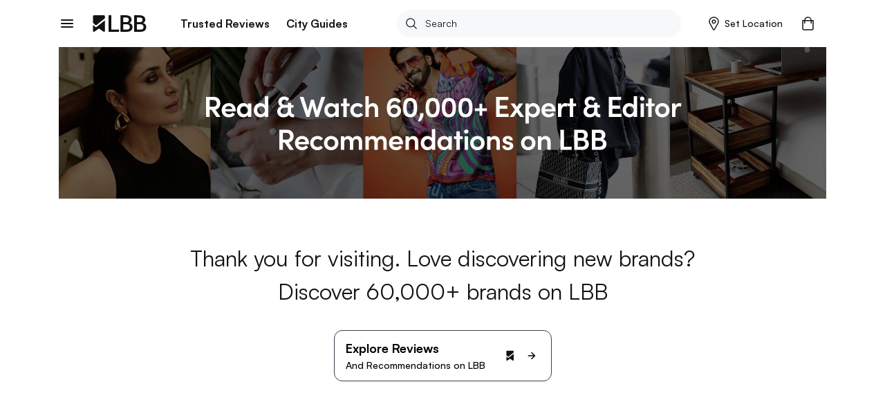

--- FILE ---
content_type: application/javascript; charset=UTF-8
request_url: https://lbb.in/_next/static/19eywUVZScCygT5L0aFvY/_buildManifest.js
body_size: 810
content:
self.__BUILD_MANIFEST = {__rewrites:[],"/_error":["static\u002Fchunks\u002Fpages\u002F_error-1aa6ad556a840166d398.js"],"/access-home":["static\u002Fchunks\u002Fpages\u002Faccess-home-dc0eca3f4723e3328e21.js"],"/access-listing":["static\u002Fchunks\u002Fpages\u002Faccess-listing-f676dfa82113dcc17711.js"],"/brand-generator":["static\u002Fchunks\u002Fpages\u002Fbrand-generator-d015dffaf0bca41341d0.js"],"/brand-generator-details":["static\u002Fchunks\u002Fpages\u002Fbrand-generator-details-5c3c62efc4b58f3f82be.js"],"/brands":["static\u002Fchunks\u002Fpages\u002Fbrands-0b12e28ebc9aab8ed0a2.js"],"/brands-category":["static\u002Fchunks\u002Fpages\u002Fbrands-category-e48ecb5869a681e5010c.js"],"/business":["static\u002Fchunks\u002Fpages\u002Fbusiness-5cf70ecd9ce196890edd.js"],"/careers":["static\u002Fchunks\u002Fpages\u002Fcareers-ad27ff4cbfad38c36ec5.js"],"/cart":["static\u002Fchunks\u002Fpages\u002Fcart-b30250040c65140aa2d8.js"],"/cart-empty":["static\u002Fchunks\u002Fpages\u002Fcart-empty-597fd63364141370cfef.js"],"/customer-support":["static\u002Fchunks\u002Fpages\u002Fcustomer-support-71fa78d4e3b9b86fbf3d.js"],"/discovery":["static\u002Fchunks\u002Fpages\u002Fdiscovery-71452d59b9a15f25a5f0.js"],"/generic-landing-page":["static\u002Fchunks\u002Fpages\u002Fgeneric-landing-page-293103ae39dc24571765.js"],"/gifts-curated":["static\u002Fchunks\u002Fpages\u002Fgifts-curated-19487713d13ce10d2124.js"],"/gifts-finder":["static\u002Fchunks\u002Fpages\u002Fgifts-finder-615810a12840b4061f1e.js"],"/home-new":["static\u002Fchunks\u002Fpages\u002Fhome-new-c0b1fe183477bfcbe6ed.js"],"/lbb-tv":["static\u002Fchunks\u002Fpages\u002Flbb-tv-8641144488c686fc054c.js"],"/mall-guide":["static\u002Fchunks\u002Fpages\u002Fmall-guide-47b93943a776a4d4e5a7.js"],"/malls":["static\u002Fchunks\u002Fpages\u002Fmalls-a572e608f359c91531f2.js"],"/map-landing":["static\u002Fchunks\u002Fpages\u002Fmap-landing-2086ef0625e3918d99ae.js"],"/marketing-eventpage":["static\u002Fchunks\u002Fpages\u002Fmarketing-eventpage-468c4bc6cb2a92eaa19b.js"],"/merchant":["static\u002Fchunks\u002Fpages\u002Fmerchant-4b80663b59da28969281.js"],"/order-confirmed":["static\u002Fchunks\u002Fpages\u002Forder-confirmed-3dfee8057edc25e29f27.js"],"/order-failed":["static\u002Fchunks\u002Fpages\u002Forder-failed-c25fa6874cd2cf8fd905.js"],"/order-feedback":["static\u002Fchunks\u002Fpages\u002Forder-feedback-cee3e93a1adf119a6c07.js"],"/order-history":["static\u002Fchunks\u002Fpages\u002Forder-history-b76f9b7a5813c6d13b52.js"],"/order-track":["static\u002Fchunks\u002Fpages\u002Forder-track-4f418403284f0e2ba413.js"],"/page-404":["static\u002Fchunks\u002Fpages\u002Fpage-404-c0ea93b3e44227b07902.js"],"/pdp-reviews":["static\u002Fchunks\u002Fpages\u002Fpdp-reviews-7a00acb6aa545ba29560.js"],"/policies-lbb":["static\u002Fchunks\u002Fpages\u002Fpolicies-lbb-4c6076c2d4d52b1cc054.js"],"/post-search":["static\u002Fchunks\u002Fpages\u002Fpost-search-ea19a1c3b002e23018cb.js"],"/product-detail":["static\u002Fchunks\u002Fpages\u002Fproduct-detail-920393d828a6b5ef719b.js"],"/profile":["static\u002Fchunks\u002Fpages\u002Fprofile-fadacf3328299e2c6069.js"],"/rewards":["static\u002Fchunks\u002Fpages\u002Frewards-477e027a7d6648559e16.js"],"/rewards-transaction":["static\u002Fchunks\u002Fpages\u002Frewards-transaction-aac5baf8ad89526891bf.js"],"/saves":["static\u002Fchunks\u002Fpages\u002Fsaves-b36617f46f56d1f93c03.js"],"/singapore-campaign":["static\u002Fchunks\u002Fpages\u002Fsingapore-campaign-c6d3ecb406f0d3107549.js"],"/singapore-category":["static\u002Fchunks\u002Fpages\u002Fsingapore-category-a402c8140518b1da97c8.js"],"/size-guide":["static\u002Fchunks\u002Fpages\u002Fsize-guide-cc7635479af95c1494f0.js"],"/subscription-form":["static\u002Fchunks\u002Fpages\u002Fsubscription-form-6b036162429d27acc0d3.js"],"/transaction-details":["static\u002Fchunks\u002Fpages\u002Ftransaction-details-183e25f2fa718caed3ef.js"],"/web-commerce-checkout":["static\u002Fchunks\u002Fpages\u002Fweb-commerce-checkout-220bc7e345a6f0b8c20d.js"],"/web-commerce-review":["static\u002Fchunks\u002Fpages\u002Fweb-commerce-review-c94c46cbd834d135a8de.js"],"/women-day":["static\u002Fchunks\u002Fpages\u002Fwomen-day-8dde8d5daf26b30179cc.js"],sortedPages:["\u002F_app","\u002F_error","\u002Faccess-home","\u002Faccess-listing","\u002Fbrand-generator","\u002Fbrand-generator-details","\u002Fbrands","\u002Fbrands-category","\u002Fbusiness","\u002Fcareers","\u002Fcart","\u002Fcart-empty","\u002Fcustomer-support","\u002Fdiscovery","\u002Fgeneric-landing-page","\u002Fgifts-curated","\u002Fgifts-finder","\u002Fhome-new","\u002Flbb-tv","\u002Fmall-guide","\u002Fmalls","\u002Fmap-landing","\u002Fmarketing-eventpage","\u002Fmerchant","\u002Forder-confirmed","\u002Forder-failed","\u002Forder-feedback","\u002Forder-history","\u002Forder-track","\u002Fpage-404","\u002Fpdp-reviews","\u002Fpolicies-lbb","\u002Fpost-search","\u002Fproduct-detail","\u002Fprofile","\u002Frewards","\u002Frewards-transaction","\u002Fsaves","\u002Fsingapore-campaign","\u002Fsingapore-category","\u002Fsize-guide","\u002Fsubscription-form","\u002Ftransaction-details","\u002Fweb-commerce-checkout","\u002Fweb-commerce-review","\u002Fwomen-day"]};self.__BUILD_MANIFEST_CB && self.__BUILD_MANIFEST_CB()